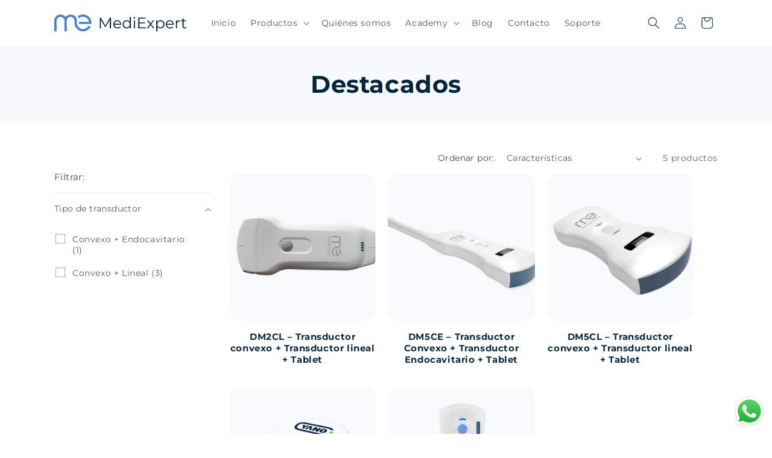

--- FILE ---
content_type: image/svg+xml
request_url: https://cdn.shopify.com/s/files/1/0785/6796/4972/files/Group_8.svg?v=1692393686
body_size: -427
content:
<svg width="40" height="40" viewBox="0 0 40 40" fill="none" xmlns="http://www.w3.org/2000/svg">
<circle cx="20" cy="20" r="20" fill="white"/>
<g clip-path="url(#clip0_2977_44386)">
<path d="M27.75 20C27.75 15.7188 24.2812 12.25 20 12.25C15.7188 12.25 12.25 15.7188 12.25 20C12.25 23.8681 15.0841 27.0744 18.7891 27.6562V22.2403H16.8203V20H18.7891V18.2925C18.7891 16.3503 19.9453 15.2775 21.7163 15.2775C22.5644 15.2775 23.4513 15.4288 23.4513 15.4288V17.335H22.4738C21.5113 17.335 21.2109 17.9325 21.2109 18.5453V20H23.3603L23.0166 22.2403H21.2109V27.6562C24.9159 27.0744 27.75 23.8681 27.75 20Z" fill="#0D2A3E"/>
</g>
<defs>
<clipPath id="clip0_2977_44386">
<rect width="16" height="16" fill="white" transform="translate(12 12)"/>
</clipPath>
</defs>
</svg>


--- FILE ---
content_type: image/svg+xml
request_url: https://mediexpert.io/cdn/shop/files/logo-mediexpert.svg?v=1688498810&width=220
body_size: 2978
content:
<svg width="220" height="28" viewBox="0 0 220 28" fill="none" xmlns="http://www.w3.org/2000/svg">
<g clip-path="url(#clip0_2674_54729)">
<path d="M56.2405 19.5659C55.0286 21.4092 53.2563 22.814 51.185 23.573C49.1138 24.3321 46.8533 24.4051 44.7374 23.7814C42.6215 23.1576 40.7621 21.8701 39.4338 20.1089C38.1055 18.3477 37.3787 16.2061 37.3605 14.0002V10.4916C37.3605 10.3316 37.3605 10.1716 37.3605 10.0116V9.93162V9.4859C37.3605 9.4859 37.3605 9.4059 37.3605 9.37162C37.3605 9.33733 37.3605 9.0859 37.3033 8.94876C37.2462 8.81162 37.3033 8.86876 37.3033 8.83447C37.3033 8.80019 37.3033 8.61733 37.3033 8.51447V8.35447C37.3033 8.24019 37.3033 8.1259 37.2233 8.01162C37.1433 7.89733 37.2233 7.87447 37.2233 7.8059L37.1548 7.5659L37.0519 7.25733C37.0566 7.21556 37.0566 7.17339 37.0519 7.13162C37.0519 6.98305 36.949 6.83447 36.8919 6.6859C36.1112 4.71549 34.7447 3.0321 32.9768 1.86306C31.209 0.694027 29.125 0.0956578 27.0062 0.14876C25.3832 0.144549 23.7823 0.524442 22.3343 1.25739C20.8863 1.99033 19.6323 3.05553 18.6748 4.3659C17.7172 3.05553 16.4632 1.99033 15.0152 1.25739C13.5672 0.524442 11.9663 0.144549 10.3433 0.14876C7.61539 0.14876 4.99918 1.23243 3.07023 3.16138C1.14129 5.09032 0.0576172 7.70653 0.0576172 10.4345V27.9202H3.72619V10.6059C3.72317 9.72107 3.89522 8.84439 4.23244 8.02633C4.56965 7.20827 5.06537 6.465 5.69104 5.83933C6.31672 5.21366 7.05998 4.71794 7.87804 4.38072C8.6961 4.04351 9.57279 3.87145 10.4576 3.87447C12.1938 3.90441 13.8488 4.6144 15.067 5.85181C16.2852 7.08921 16.9692 8.75521 16.9719 10.4916V27.9773H20.6862C20.6862 21.9659 20.5719 13.7145 20.5719 10.4916C20.5469 8.95843 21.0113 7.4572 21.8976 6.2059C22.4953 5.45724 23.2611 4.86009 24.1328 4.46294C25.0045 4.06579 25.9577 3.87984 26.9148 3.92019C27.7947 3.91718 28.6665 4.08789 29.4803 4.42253C30.2941 4.75717 31.0338 5.24916 31.6571 5.87029C32.2803 6.49141 32.7748 7.22946 33.1122 8.0421C33.4497 8.85474 33.6233 9.726 33.6233 10.6059V14.1145C33.6399 17.6098 34.9698 20.9711 37.349 23.5316C38.4169 24.69 39.6727 25.6598 41.0633 26.4002C42.7697 27.3093 44.6459 27.8552 46.5737 28.0033C48.5015 28.1515 50.4391 27.8987 52.2644 27.2609C54.0896 26.6232 55.763 25.6142 57.179 24.2977C58.5951 22.9812 59.7231 21.3857 60.4919 19.6116L56.2405 19.5659Z" fill="#4381CF"/>
<path d="M47.6229 2.93814e-05C44.4642 -0.00645803 41.3972 1.06155 38.9258 3.0286C39.6217 4.13324 40.1602 5.32952 40.5258 6.58289C41.8668 5.32259 43.5213 4.44515 45.3169 4.04205C47.1125 3.63896 48.9833 3.72497 50.7343 4.29113C52.4853 4.85729 54.0524 5.88286 55.272 7.26089C56.4917 8.63891 57.3194 10.3189 57.6686 12.1257H41.0743V15.8515H61.4858C61.5682 15.2339 61.6102 14.6116 61.6115 13.9886C61.6115 10.2786 60.1377 6.72055 57.5143 4.09719C54.891 1.47382 51.3329 2.93814e-05 47.6229 2.93814e-05Z" fill="#4381CF"/>
<path d="M93.9087 5.23438V23.0629H92.103V8.80009L85.0973 20.7887H84.2059L77.2116 8.88009V23.0629H75.4287V5.23438H76.983L84.7316 18.4458L92.3887 5.23438H93.9087Z" fill="#00263E"/>
<path d="M110.994 16.9262H99.7944C99.8129 17.5767 99.9644 18.2164 100.24 18.8061C100.515 19.3957 100.908 19.9228 101.394 20.3548C102.413 21.2272 103.723 21.6842 105.063 21.6348C105.847 21.6447 106.625 21.493 107.349 21.1891C108.043 20.894 108.663 20.4491 109.166 19.8862L110.183 21.0291C109.569 21.7556 108.783 22.3173 107.897 22.6634C106.961 23.0415 105.959 23.2318 104.949 23.2234C103.678 23.2472 102.423 22.9442 101.303 22.3434C100.26 21.7823 99.3966 20.9386 98.8115 19.9091C98.2055 18.8405 97.8976 17.6288 97.9201 16.4005C97.8996 15.1731 98.1947 13.961 98.7772 12.8805C99.3044 11.8829 100.095 11.0488 101.063 10.4691C102.08 9.88252 103.237 9.58237 104.412 9.6005C105.582 9.581 106.736 9.88131 107.749 10.4691C108.718 11.0424 109.509 11.8732 110.034 12.8691C110.607 13.9568 110.894 15.1718 110.869 16.4005L110.994 16.9262ZM101.28 12.3548C100.391 13.1998 99.8597 14.353 99.7944 15.5776H109.292C109.217 14.3528 108.683 13.2014 107.794 12.3548C106.896 11.5594 105.737 11.1203 104.537 11.1203C103.337 11.1203 102.179 11.5594 101.28 12.3548Z" fill="#00263E"/>
<path d="M126.937 4.17188V23.0633H125.2V20.4119C124.692 21.2858 123.947 21.9987 123.052 22.469C122.122 22.9582 121.085 23.2058 120.035 23.189C118.835 23.2092 117.651 22.9094 116.606 22.3204C115.621 21.7459 114.817 20.9064 114.286 19.8976C113.692 18.817 113.392 17.5991 113.417 16.3662C113.394 15.1298 113.693 13.9086 114.286 12.8233C114.806 11.8235 115.598 10.9914 116.572 10.4233C117.62 9.84293 118.802 9.5474 120 9.56616C121.035 9.56074 122.055 9.8079 122.972 10.2862C123.853 10.739 124.596 11.4223 125.12 12.2633V4.2633L126.937 4.17188ZM122.72 20.9376C123.477 20.5006 124.095 19.8589 124.503 19.0862C124.947 18.2492 125.171 17.3133 125.155 16.3662C125.171 15.4154 124.947 14.4758 124.503 13.6347C124.091 12.8677 123.474 12.2305 122.72 11.7947C121.948 11.3557 121.072 11.1308 120.183 11.1433C119.287 11.1295 118.404 11.3544 117.623 11.7947C116.87 12.2305 116.252 12.8677 115.84 13.6347C115.4 14.4767 115.18 15.4163 115.2 16.3662C115.18 17.3124 115.4 18.2483 115.84 19.0862C116.248 19.8589 116.866 20.5006 117.623 20.9376C118.405 21.3745 119.288 21.5954 120.183 21.5776C121.071 21.5941 121.947 21.3731 122.72 20.9376Z" fill="#00263E"/>
<path d="M131.944 6.35474C131.822 6.23616 131.725 6.09387 131.661 5.93663C131.596 5.77939 131.564 5.61052 131.567 5.44045C131.565 5.27402 131.598 5.10912 131.663 4.95584C131.728 4.80256 131.824 4.66413 131.944 4.54902C132.069 4.42607 132.217 4.32937 132.38 4.2646C132.543 4.19983 132.717 4.1683 132.892 4.17188C133.065 4.16504 133.238 4.19398 133.399 4.25692C133.56 4.31985 133.707 4.4154 133.829 4.5376C133.954 4.64722 134.054 4.78274 134.121 4.93472C134.188 5.0867 134.221 5.25149 134.218 5.4176C134.223 5.59232 134.19 5.76606 134.123 5.92752C134.056 6.08897 133.956 6.23453 133.829 6.35474C133.708 6.47995 133.562 6.57901 133.401 6.64583C133.24 6.71265 133.067 6.74583 132.892 6.74331C132.716 6.74475 132.542 6.71113 132.379 6.64442C132.216 6.5777 132.068 6.47923 131.944 6.35474ZM131.944 9.66902H133.749V23.0633H131.944V9.66902Z" fill="#00263E"/>
<path d="M151.806 21.4287V23.0629H139.234V5.23438H151.463V6.85723H141.177V13.1887H150.4V14.8572H141.177V21.4744L151.806 21.4287Z" fill="#00263E"/>
<path d="M164 23.0628L159.749 17.4628L155.429 23.0628H153.395L158.686 16.2057L153.646 9.69141H155.68L159.703 14.9371L163.726 9.69141H165.715L160.675 16.2057L166.023 23.0628H164Z" fill="#00263E"/>
<path d="M179.429 10.4224C180.441 10.975 181.27 11.8085 181.818 12.8224C182.411 13.9077 182.71 15.1289 182.687 16.3653C182.712 17.6091 182.412 18.838 181.818 19.931C181.265 20.9373 180.442 21.7686 179.441 22.331C178.393 22.9114 177.21 23.2069 176.012 23.1882C174.994 23.2008 173.986 22.9696 173.075 22.5139C172.185 22.0707 171.429 21.4005 170.881 20.571V27.9996H169.075V9.71387H170.801V12.3539C171.321 11.4863 172.063 10.7725 172.949 10.2853C173.891 9.79556 174.94 9.54811 176.001 9.56529C177.199 9.54653 178.381 9.84206 179.429 10.4224ZM178.435 20.9367C179.199 20.5045 179.821 19.8618 180.229 19.0853C180.673 18.2483 180.897 17.3125 180.881 16.3653C180.897 15.4181 180.673 14.4823 180.229 13.6453C179.814 12.8774 179.192 12.2404 178.435 11.8053C177.654 11.371 176.775 11.1431 175.881 11.1431C174.987 11.1431 174.108 11.371 173.327 11.8053C172.575 12.2439 171.958 12.8804 171.544 13.6453C171.109 14.485 170.889 15.4196 170.904 16.3653C170.889 17.311 171.109 18.2456 171.544 19.0853C171.952 19.858 172.57 20.4998 173.327 20.9367C174.112 21.3569 174.99 21.5767 175.881 21.5767C176.772 21.5767 177.649 21.3569 178.435 20.9367Z" fill="#00263E"/>
<path d="M198 16.9258H186.789C186.81 17.577 186.963 18.217 187.24 18.8066C187.517 19.3963 187.912 19.923 188.4 20.3544C189.414 21.2281 190.721 21.6854 192.058 21.6344C192.842 21.642 193.619 21.4904 194.343 21.1886C195.036 20.8961 195.653 20.4507 196.149 19.8858L197.166 21.0286C196.568 21.7475 195.803 22.3087 194.938 22.6629C194.005 23.0411 193.007 23.2314 192 23.2229C190.726 23.2451 189.468 22.9423 188.343 22.3429C187.304 21.7812 186.444 20.9374 185.863 19.9086C185.257 18.8401 184.949 17.6283 184.972 16.4001C184.951 15.1727 185.246 13.9606 185.829 12.8801C186.356 11.8824 187.147 11.0484 188.115 10.4686C189.137 9.89814 190.287 9.59863 191.458 9.59863C192.628 9.59863 193.779 9.89814 194.8 10.4686C195.771 11.0406 196.562 11.8717 197.086 12.8686C197.662 13.9553 197.953 15.1703 197.932 16.4001L198 16.9258ZM188.286 12.3544C187.398 13.201 186.863 14.3524 186.789 15.5772H196.286C196.215 14.354 195.684 13.2028 194.8 12.3544C193.917 11.5264 192.742 11.0825 191.532 11.1201C190.33 11.0886 189.164 11.532 188.286 12.3544Z" fill="#00263E"/>
<path d="M205.338 10.2858C206.304 9.80088 207.377 9.56517 208.458 9.60006V11.3258H208.023C207.416 11.2855 206.807 11.3758 206.237 11.5907C205.667 11.8056 205.15 12.14 204.721 12.5715C203.889 13.5966 203.48 14.9007 203.578 16.2172V23.0743H201.715V9.66863H203.429V12.2858C203.836 11.4328 204.505 10.732 205.338 10.2858Z" fill="#00263E"/>
<path d="M219.361 22.2403C218.993 22.5644 218.561 22.806 218.092 22.9489C217.586 23.1109 217.058 23.1919 216.526 23.1889C215.999 23.2206 215.471 23.1469 214.973 22.9723C214.474 22.7977 214.016 22.5255 213.623 22.1717C213.27 21.7838 212.998 21.3292 212.824 20.8346C212.649 20.3399 212.575 19.8154 212.606 19.2917V11.1889H210.218V9.66888H212.572V6.74316H214.389V9.66888H218.458V11.1889H214.389V19.1889C214.339 19.8494 214.553 20.5028 214.983 21.006C215.211 21.223 215.48 21.3908 215.775 21.4989C216.07 21.6071 216.384 21.6533 216.698 21.6346C217.087 21.6439 217.474 21.5819 217.841 21.4517C218.171 21.3444 218.478 21.1736 218.743 20.9489L219.361 22.2403Z" fill="#00263E"/>
</g>
<defs>
<clipPath id="clip0_2674_54729">
<rect width="219.36" height="28" fill="white"/>
</clipPath>
</defs>
</svg>


--- FILE ---
content_type: image/svg+xml
request_url: https://cdn.shopify.com/s/files/1/0785/6796/4972/files/Group_9.svg?v=1692393686
body_size: 57
content:
<svg width="40" height="40" viewBox="0 0 40 40" fill="none" xmlns="http://www.w3.org/2000/svg">
<circle cx="20" cy="20" r="20" fill="white"/>
<g clip-path="url(#clip0_2977_44390)">
<path d="M20.0035 16.4059C18.016 16.4059 16.4129 18.009 16.4129 19.9965C16.4129 21.984 18.016 23.5871 20.0035 23.5871C21.991 23.5871 23.5941 21.984 23.5941 19.9965C23.5941 18.009 21.991 16.4059 20.0035 16.4059ZM20.0035 22.3309C18.7191 22.3309 17.6691 21.284 17.6691 19.9965C17.6691 18.709 18.716 17.6621 20.0035 17.6621C21.291 17.6621 22.3379 18.709 22.3379 19.9965C22.3379 21.284 21.2879 22.3309 20.0035 22.3309V22.3309ZM24.5785 16.259C24.5785 16.7246 24.2035 17.0965 23.741 17.0965C23.2754 17.0965 22.9035 16.7215 22.9035 16.259C22.9035 15.7965 23.2785 15.4215 23.741 15.4215C24.2035 15.4215 24.5785 15.7965 24.5785 16.259ZM26.9566 17.109C26.9035 15.9871 26.6473 14.9934 25.8254 14.1746C25.0066 13.3559 24.0129 13.0996 22.891 13.0434C21.7348 12.9777 18.2691 12.9777 17.1129 13.0434C15.9941 13.0965 15.0004 13.3527 14.1785 14.1715C13.3566 14.9902 13.1035 15.984 13.0473 17.1059C12.9816 18.2621 12.9816 21.7277 13.0473 22.884C13.1004 24.0059 13.3566 24.9996 14.1785 25.8184C15.0004 26.6371 15.991 26.8933 17.1129 26.9496C18.2691 27.0152 21.7348 27.0152 22.891 26.9496C24.0129 26.8965 25.0066 26.6402 25.8254 25.8184C26.6441 24.9996 26.9004 24.0059 26.9566 22.884C27.0223 21.7277 27.0223 18.2652 26.9566 17.109V17.109ZM25.4629 24.1246C25.2191 24.7371 24.7473 25.209 24.1316 25.4559C23.2098 25.8215 21.0223 25.7371 20.0035 25.7371C18.9848 25.7371 16.7941 25.8184 15.8754 25.4559C15.2629 25.2121 14.791 24.7402 14.5441 24.1246C14.1785 23.2027 14.2629 21.0152 14.2629 19.9965C14.2629 18.9777 14.1816 16.7871 14.5441 15.8684C14.7879 15.2559 15.2598 14.784 15.8754 14.5371C16.7973 14.1715 18.9848 14.2559 20.0035 14.2559C21.0223 14.2559 23.2129 14.1746 24.1316 14.5371C24.7441 14.7809 25.216 15.2527 25.4629 15.8684C25.8285 16.7902 25.7441 18.9777 25.7441 19.9965C25.7441 21.0152 25.8285 23.2059 25.4629 24.1246Z" fill="#0D2A3E"/>
</g>
<defs>
<clipPath id="clip0_2977_44390">
<rect width="14" height="16" fill="white" transform="translate(13 12)"/>
</clipPath>
</defs>
</svg>


--- FILE ---
content_type: image/svg+xml
request_url: https://cdn.shopify.com/s/files/1/0785/6796/4972/files/Group_10.svg?v=1692393686
body_size: -641
content:
<svg width="40" height="40" viewBox="0 0 40 40" fill="none" xmlns="http://www.w3.org/2000/svg">
<circle cx="20" cy="20" r="20" fill="white"/>
<path d="M16.1337 25.9997H13.2313V16.6528H16.1337V25.9997ZM14.6809 15.3778C13.7528 15.3778 13 14.6091 13 13.6809C13 13.2351 13.1771 12.8076 13.4923 12.4923C13.8076 12.1771 14.2351 12 14.6809 12C15.1267 12 15.5543 12.1771 15.8695 12.4923C16.1848 12.8076 16.3619 13.2351 16.3619 13.6809C16.3619 14.6091 15.6088 15.3778 14.6809 15.3778ZM26.9969 25.9997H24.1006V21.4497C24.1006 20.3653 24.0787 18.9747 22.5916 18.9747C21.0825 18.9747 20.8513 20.1528 20.8513 21.3716V25.9997H17.9519V16.6528H20.7356V17.9278H20.7762C21.1637 17.1934 22.1103 16.4184 23.5225 16.4184C26.46 16.4184 27 18.3528 27 20.8653V25.9997H26.9969Z" fill="#0D2A3E"/>
</svg>
